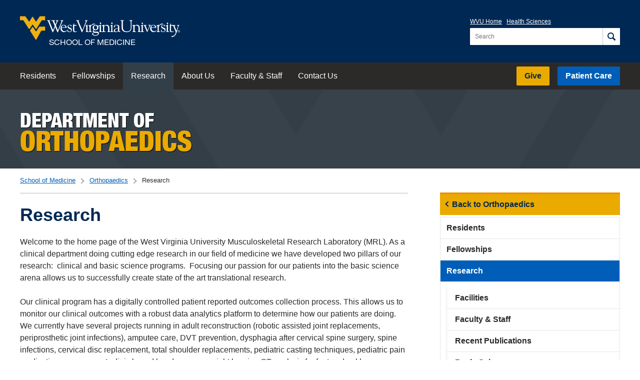

--- FILE ---
content_type: text/html; charset=utf-8
request_url: https://medicine.wvu.edu/orthopaedics/research/
body_size: 44864
content:


<!DOCTYPE html>

<html lang="en">

<head>
    
    
    <meta charset="UTF-8">
    <meta http-equiv="X-UA-Compatible" content="IE=Edge, chrome=1">
    <meta name="viewport" content="width=device-width, initial-scale=1.0">
	

	
	
	<meta name="pageID" content="18399">

	<title>Research | School of Medicine | West Virginia University</title>
		
	<link rel="stylesheet" href="https://fast.fonts.net/cssapi/36d8cd92-7cc7-499b-b169-0eed9d670283.css" />
	<link rel="stylesheet" href="https://cdn.hsc.wvu.edu/CustomDesigns/Medicine2021/_Common/Styles/Styles.css?version=2025-6-25T00:00:00" />
	
	
		

    <script src="https://ajax.googleapis.com/ajax/libs/jquery/1.12.2/jquery.min.js"></script>
	<script src="https://cdn.hsc.wvu.edu/Resources/iconic.1.9.0/js/iconic.min.js"></script>
	
	<!-- Microsoft Clarity -->
	<script type="text/javascript">
        (function(c,l,a,r,i,t,y){
            c[a]=c[a]||function(){(c[a].q=c[a].q||[]).push(arguments)};
            t=l.createElement(r);t.async=1;t.src="https://www.clarity.ms/tag/"+i;
            y=l.getElementsByTagName(r)[0];y.parentNode.insertBefore(t,y);
        })(window, document, "clarity", "script", "c9pax879on");
    </script>
</head>

<body class="">
    
    <div class="site-container">




<header class="wvu-masthead" role="banner">
    <a href="#content" class="wvu-masthead__skip-nav" onClick="gtag('event', 'Click', { 'event_category': 'WVU Masthead', 'event_label': 'Skip to main content' });">Skip to main content</a>

    <div class="wvu-masthead-header">
        <div class="wvu-masthead-header__layout">
                <a href="/" class="wvu-masthead-header__brand" onClick="gtag('event', 'Click', { 'event_category': 'WVU Masthead', 'event_label': 'Logo' });">
                            <svg xmlns="http://www.w3.org/2000/svg" viewBox="0 0 491.8 72.4" class="wvu-masthead-header__logo">
            <title>West Virginia University</title>
            <g class="wvu-masthead-header__logo-flying-wv" fill="#eeb111">
                <path d="M77.3 0H63.6c-2.4 0-3.3.9-4 2L49.4 17 39.7 2.3l-.3-.5s-.3-.4-.7-.4c-.5 0-.7.4-.7.4l-.3.5L28.2 17 17.7 2c-.7-1.1-1.6-2-4-2H0v12.3h7.6c1.6 0 2.3.1 3.5 1.4l.5.7L27 38.5s.5.8 1.3.8c.9 0 1.4-.8 1.4-.8l9-13.4L48 38.4s.5.8 1.3.8 1.3-.8 1.3-.8l15.2-24.1.5-.7c.8-1.2 1.8-1.4 3.4-1.3h7.6V0z" />
                <path d="M57.8 34.2l-8.3 13.2-10.7-15.5-8.2 12.4 17.3 27.2c.6.8 1.1.9 1.3.9.5 0 .8-.3 1.4-1.2l13.6-24.8c1.2-2.2 3.2-2.1 3.2-2.1h9.8V31.9H62c-2.8 0-4.2 2.3-4.2 2.3z" />
            </g>
            <g class="wvu-masthead-header__logo-wordmark" fill="white">
                <path d="M98.1 44.4c1.4 3.5 1.8 5 2.6 5 .6 0 .9-.3 1.3-1.3l5.7-14.2c.2-.4.4-.4.5-.4.2 0 .3.2.4.5l5.6 13.5c.7 1.6.9 1.9 1.4 1.9.8 0 1.2-1 1.5-1.7l13.2-31.1c1.7-4.1 3-2.7 3-3.8 0-.6-.3-.6-.6-.6-1.2 0-2.7.2-4.3.2-1.2 0-2.4-.2-3.6-.2-.4 0-.6.4-.6.8 0 1 3.3.7 3.3 2.9 0 .6-.1 1.1-.4 1.7l-9.3 23c-.5 1.1-.8 1.9-1.1 1.9-.3 0-.6-.4-1.1-1.6l-4.3-10.6c-.3-.8-.7-1.9-.7-2.5 0-.5 0-.9.5-1.9l3.6-8.4c2.3-5.4 3.5-3.4 3.5-4.9 0-.2-.2-.3-.4-.3-.9 0-1.5.2-3.7.2-1.1 0-2.2-.2-3.3-.2-.3 0-1 0-1 .5 0 1.1 3 .8 3 3 0 .5-.3 1.3-.5 1.8l-2.5 6c-.3.7-.6 1.3-.7 1.3s-.3-.4-.7-1.3l-2.7-6.8c-.3-.6-.4-.9-.4-1.5 0-1.7 2.1-1.5 2.1-2.4 0-.3-.1-.6-.3-.6-1.1 0-2.5.2-5 .2-.7 0-3.4-.2-5.2-.2-.5 0-.8 0-.8.6 0 1.7 3.6-.1 5 3.3l5.1 12.3c.3.7.5 1.3.5 1.6 0 .3-.2 1.1-.6 2.1l-3.8 9c-.2.6-.5.9-.7.9-.3 0-.7-.8-.9-1.3L91 16.7c-.2-.5-.3-1-.3-1.3 0-1.7 2.2-1.7 2.2-2.5 0-.4-.1-.6-.4-.6-1.2 0-2.5.2-3.7.2-1.5 0-3-.2-4.5-.2-.5 0-1.2.2-1.2.8 0 1 2.5.4 3.7 3.4l11.3 27.9zM128.3 34.1c0-2.8 2.3-6.5 5.4-6.5 2.8 0 5.7 2.6 5.7 5.4 0 .8-.3 1-1 1l-10.1.1zm13.6 1.3c1.2 0 1.7.1 1.7-.9 0-2.1-2.8-8.1-9.1-8.1-6.4 0-10 5.5-10 12 0 3.4 2.7 10.5 10.4 10.5 4.6 0 9.1-3.7 9.1-4.9 0-.2 0-.4-.2-.4-1.1 0-2.8 2.7-7.2 2.7-3.1 0-8.3-2.5-8.3-11h13.6v.1zM152.3 38.9c2 1 4.7 1.8 4.7 4.5s-2 4.2-4.6 4.2c-5.5 0-5-6.8-6.1-6.8-.8 0-.6 1.6-.6 2.5 0 4.1 0 4.1 1.1 4.1 1.2 0 2.2 1.5 5.7 1.5 3.8 0 6.9-3.2 6.9-7 0-3.3-1.3-4.9-4.3-6.1-5.4-2.1-6.7-3.2-6.7-4.9 0-2.1 1.6-3.3 3.6-3.3 4.7 0 5.1 4.5 5.6 4.5.8 0 .6-.6.6-2 0-.4.1-2.1-.3-2.5-.6-.8-4.2-1.2-5-1.2-3.7 0-6.9 2-6.9 6.1.1 3.7 3.6 5 6.3 6.4zM163 43c0 5.3 3.4 5.9 5.7 5.9 3.6 0 6.4-1.7 6.4-2.5 0-.4-.2-.5-.4-.5-.9 0-1.6 1.2-4.4 1.2-2 0-3.5-1-3.6-3.1V29.2h6.7l.7-1.9c.2-.3-.4-.2-1.7-.2h-5.6c0-3.7.1-4.8-.7-4.8-.4 0-.8-.3-1 1.3-.4 3.4-3.2 4.7-3.2 5.1.3-.3-.9.5 1.2.4L163 43zM188.6 46.2c.5 1.1 1.1 3.2 1.9 3.2.8 0 1.1-1.7 1.7-3L205 16.2c1.4-3.4 2.9-2.2 2.9-3.3 0-.5-.3-.7-.9-.7-.7 0-1.5.2-3.9.2-1.1 0-2.3-.2-3.4-.2-.5 0-.8.2-.8.7 0 1.2 3.3.2 3.3 2.6.2 1.1-.4 2.7-.7 3.5l-8.9 22c-.3.6-.4 1.4-.9 1.4-.6 0-.9-1.2-2-3.9l-9-21.1c-.2-.5-.5-1.3-.5-2 0-1.8 2.2-1.9 2.1-2.6 0-.3-.4-.5-.7-.5-.7 0-2.7.2-4 .2-1.5 0-3.1-.2-4.7-.2-.5 0-.7.3-.7.7 0 1.1 2.7.2 3.9 3.2l12.5 30zM211.4 47.4c-.4 0-3.8 0-3.8-2.2V26.8c0-.5-.3-.8-.6-.8-1.2 0-2.2 1.6-5.5 2.6-.3 0-.5.3-.5.6 0 1.1 2.8-.3 2.8 2.8v12.1c0 4.7-2.3 2.7-2.3 4 .1.5.4.6.8.6.6 0 1.9-.2 3.5-.2 2.1 0 3.7.2 4.8.2H211.5c.4 0 1.3-.2 4.7-.2 2.9 0 4.1.2 4.8.2.6 0 .8-.1.8-.6 0-1.6-4.6.8-4.6-3.9V32.8c0-.7 4.1-7.8 10.3-7.6 1.8.1 1.5.2 2.8-1.7.5-.8-1.9-.8-2.9-.7-6.9.5-8.4 5.2-10.1 7.7V27c0-.5-.3-.8-.6-.8-1.2 0-2.2 1.6-6.2 2.6-.3 0-.7.3-.7.6 0 1.1 3.7-.3 3.7 2.8v13.2c.1 1.4-1.6 2.1-2.1 2z" />
                <path d="M232.3 41c-3.6 0-4.9-3.5-4.9-6.6 0-2.7.8-6 4.7-6 3.6 0 4.9 3.6 4.9 6.8 0 1.8-.4 5.8-4.7 5.8zm12.9-12.4c-.2-.4-.7-.4-.9-.4h-.1c-1.6.6-3 .8-4.1.8-.6 0-1.2-.1-1.5-.3-.4-.2-.8-.4-1.1-.6-1.2-.7-2.2-1.4-5.5-1.4-4.9 0-8.6 3.6-8.6 8.4 0 2.6 1.2 5 3.1 6.4-.8.7-2.5 2.4-2.5 4.2 0 2.2.8 3.8 2.1 4.4 1.1.6 3.4 1 6.8 1.1 5.5.2 6.7.4 6.7 2.1 0 .8-.4 4.7-8.2 4.7-2 0-6.5-.4-6.5-3.8 0-1.2.1-1.3.7-2.1.2-.2.2-.5.1-.8-.1-.3-.5-.5-.9-.5h-.3c-1 .3-2.5.8-2.5 3.3 0 4.6 5.9 5.8 9 5.8 8.6 0 11.6-4.2 11.6-7.8 0-4.9-5.3-4.9-8.2-4.9h-2.3c-3.5 0-4.9-.6-5.4-1.1-.3-.4-.3-.7-.3-1 0-1 1.1-2.5 2.1-2.5.2 0 .3 0 .6.1.5.1 1.2.3 3 .3 5.1 0 8.9-3.4 8.9-8.2 0-.8-.1-1.7-.4-2.9l-.3-.6c-.1-.1-.1-.3-.2-.4 1.7-.2 4.7-.9 4.8-1.5.3-.1.5-.5.3-.8z" />
                <path d="M278.4 47.4c-.5 0-3.8.2-3.8-2.9V36c0-3.9-1.5-9.6-8.4-9.6-5 0-7.5 4.4-7.4 3.8v-3.4c0-.5-.3-.8-.6-.8-1.2 0-2.2 1.6-6.5 2.6-.3 0-.5.3-.5.6 0 1.1 3.8-.3 3.8 2.8v12.7c0 2.4-1.7 2.7-2.5 2.7-.3-.1-3.5-.1-3.5-2.1V26.8c0-.5-.3-.8-.6-.8-1.2 0-2.2 1.6-5.5 2.6-.3 0-.9 1.8-.6 1.7 1.7-.2 2.9-1.4 2.9 1.6V44c0 4.7-2.3 2.7-2.3 4 .1.5.4.6.8.6.6 0 1.9-.2 3.5-.2 2.1 0 3.7.2 4.8.2h.8c.6 0 1.6-.2 4.4-.2 3 0 4 .2 4.9.2.8 0 1.1-.1 1.1-.7 0-1.4-4.5.1-4.5-3.4V32.7c-.1-.8 1.7-4 6-4 4.1 0 6 3.8 6 6.4v9.6c0 3.3-2.2 2.3-2.2 3.3 0 .5.3.6.9.6.7 0 1.7-.2 3.7-.2 2.5 0 3.8.2 4.5.2h1.2c.6 0 1.9-.2 3.5-.2 2.1 0 3.7.2 4.8.2.7 0 1-.2 1-.6 0-1.3-4-.2-4-2.8V26.8c0-.5-.3-.8-.6-.8-1.2 0-2.2 1.6-5.5 2.6-.3 0-.5.3-.5.6 0 1.1 2.8-.3 2.8 2.8v12.1c.1 3.4-1.2 3.2-1.9 3.3zM247.4 19c-.6 0-2.2 2.2-2.2 2.7 0 .6 1.5 2.7 2.2 2.7s2.2-2.1 2.2-2.7c0-.6-1.5-2.7-2.2-2.7zM282.5 18.7c-.6 0-2.2 2.2-2.2 2.7 0 .6 1.5 2.7 2.2 2.7s2.2-2 2.2-2.7c0-.6-1.5-2.7-2.2-2.7zM301.4 36.2c-12 2-12.9 5.2-12.9 7.9 0 3.6 2.2 4.9 5.5 4.9 2.9 0 5.7-1.1 7.8-3 .7 1.7 2 2.6 4 2.6.7 0 3-.2 3-1.3 0-.4-.4-.4-.7-.4-.2 0-.7.1-.9.1-2.7 0-2.2-3-2.2-4.8V31.7c0-4.4-4.9-5.3-8.1-5.3-5.7-.2-8.6 3.4-8.6 5.8 0 .9 1.5 1.7 2.4 1.7 1 0 1.1-.4 1.1-1s-.3-1.3-.3-2.1c0-2.8 2-3.1 4.5-3.1 3.2 0 5.3 1.8 5.3 4.5v4h.1zm0 7.1c0 2.7-3.5 4.1-5.3 4.1-2.7 0-4.2-1.1-4.2-4 0-4.5 6.3-5.3 9.5-6v5.9zM316.3 16.5c0-3.7 3.4-2.3 3.4-3.7 0-.6-1.4-.5-1.6-.5-1.6 0-3.2.2-4.9.2-1.4 0-2.7-.2-4-.2-.3 0-1.1.2-1.1.5 0 1.6 4.2.4 4.2 3.4v17.3c0 7.9 2.6 15.4 16 15.4 14.9 0 14.3-12.7 14.3-15.2V17.9c0-4.7 3-3.6 3-5 0-.3-.4-.6-.7-.6-.9 0-1.8.2-2.8.2-2 0-4-.2-6-.2-.2 0-.5.3-.5.5 0 1.9 4.8-.2 4.8 5v16.6c0 6-2.2 12.4-11.8 12.4-6.9 0-12.2-3.7-12.2-11.9l-.1-18.4zM371.8 48.6h.5c.6 0 1.9-.2 3.5-.2 2.1 0 3.7.2 4.8.2.7 0 1-.2 1-.6 0-1.3-4-.2-4-2.8V26.8c0-.5-.3-.8-.6-.8-1.2 0-2.2 1.6-5.5 2.6-.3.1-.5.3-.5.6 0 1.1 2.8-.3 2.8 2.8v12c0 3.5-1.3 3.3-1.9 3.3-.2 0-3.9.2-3.9-2.9v-8.5c0-3.9-1.5-9.6-8.4-9.6-5 0-7.5 4.4-7.4 3.8v-3.4c0-.5-.3-.8-.6-.8-1.2 0-2.2 1.6-6.5 2.6-.3.1-.5.3-.5.6 0 1.1 3.8-.3 3.8 2.8v12.7c0 3.3-3 2.3-3 3.3 0 .5.3.6.9.6s1.6-.2 4.4-.2c3 0 4 .2 4.9.2.8 0 1.1-.1 1.1-.7 0-1.4-4.5.1-4.5-3.4V32.6c-.1-.8 1.7-4 6-4 4.2 0 6 3.8 6 6.4v9.6c0 3.3-2.2 2.3-2.2 3.3 0 .5.3.6.9.6.7 0 1.7-.2 3.7-.2 2.5 0 3.8.2 4.5.2.2 0 .5.1.7.1zM376 19.1c-.6 0-2.2 2.2-2.2 2.7 0 .6 1.5 2.7 2.2 2.7s2.2-2 2.2-2.7c-.1-.6-1.6-2.7-2.2-2.7zM387.1 31.7c-.6-1.5-.9-2.3-.9-2.5 0-1.5 2.9-.9 2.9-1.9 0-.6-.5-.6-1.2-.6-.6 0-1.3.2-3.1.2-3.3 0-3.3-.2-4.3-.2s-1.1.3-1.1.6c0 .9 1.8.2 2.8 2.4l7.6 17.4c.1.4.4 1.2 1 1.2.8 0 .8-.6 1.7-2.7l7.7-16.4c.7-1.5 2.5-1.2 2.5-1.9s-.9-.8-1.4-.8c-.9 0-1.8.2-2.6.2-1.1 0-2.1-.2-3.1-.2-.7 0-1.2 0-1.2.7 0 1.3 3.1-.1 3.1 2.7 0 2.3-1.3 4.4-2.2 6.4l-3.4 7.3-4.8-11.9zM403.9 34c0-2.8 2.3-6.5 5.4-6.5 2.8 0 5.7 2.6 5.7 5.4 0 .8-.3 1-1 1l-10.1.1zm13.6 1.4c1.2 0 1.7 0 1.7-.9 0-2.1-2.8-8.1-9.1-8.1-6.4 0-10 5.5-10 12 0 3.4 2.7 10.5 10.4 10.5 4.6 0 9.1-3.7 9.1-4.9 0-.2 0-.4-.2-.4-1.1 0-2.8 2.7-7.2 2.7-3.1 0-8.2-2.5-8.2-11h13.5v.1zM420.5 47.4c-.3.1-.6.8 0 1.1.2.1-.1 0 .1 0h.3c.4 0 1.3-.2 4.7-.2 2.9 0 4.1.2 4.8.2.6 0 .8-.1.8-.6 0-1.6-4.6.8-4.6-3.9V32.6c0-.7 4.1-7.8 10.3-7.6 1.8.1 1.5.2 2.8-1.7.5-.8-1.9-.8-2.9-.7-6.9.6-8.4 5.2-10.1 7.7v-3.5c0-.5-.3-.8-.6-.8-1.2 0-2.2 1.6-6.1 2.6-.3.1-.7.3-.7.6 0 1.1 3.7-.3 3.7 2.8v13.2c0 1.5-2 2-2.5 2.2z" />
                <path d="M440.2 38.9c2.1 1 4.7 1.8 4.7 4.5s-2 4.2-4.6 4.2c-5.5 0-5-6.8-6.1-6.8-.8 0-.6 1.6-.6 2.5 0 4 0 4.1 1.1 4.1 1.2 0 2.2 1.5 5.7 1.5 3.8 0 6.9-3.2 6.9-7 0-3.3-1.3-4.9-4.3-6.1-5.4-2.2-6.7-3.2-6.7-4.9 0-2.1 1.6-3.3 3.6-3.3 4.7 0 5.1 4.5 5.6 4.5.8 0 .6-.6.6-2 0-.4.1-2.1-.3-2.5-.6-.8-4.2-1.2-5-1.2-3.7 0-6.9 2-6.9 6.1.1 3.6 3.5 5 6.3 6.4zM451.3 43.8c0 4.7-2.3 2.7-2.3 4 0 .5.4.6.8.6.6 0 1.9-.2 3.5-.2 2.1 0 3.7.2 4.8.2.7 0 1-.2 1-.6 0-1.3-4.1-.2-4.1-2.8V26.6c0-.5-.3-.8-.6-.8-1.2 0-2.2 1.6-5.5 2.6-.3.1-.5.3-.5.6 0 1.1 2.8-.3 2.8 2.8v12h.1zM453.3 19.1c-.6 0-2.2 2.2-2.2 2.7 0 .6 1.5 2.7 2.2 2.7s2.2-2 2.2-2.7c0-.6-1.5-2.7-2.2-2.7zM460.5 43c0 5.3 3.4 5.9 5.7 5.9 3.6 0 6.4-1.7 6.4-2.5 0-.4-.2-.5-.4-.5-.9 0-1.6 1.2-4.4 1.2-2.1 0-3.5-1-3.6-3.1V29.1h6.7l.7-1.9c.2-.3-.4-.2-1.7-.2h-5.6c0-3.7 0-4.8-.7-4.8-.4 0-.8-.3-1 1.3-.4 3.4-3.2 4.7-3.2 5.1.3-.3-.9.5 1.2.4v14h-.1z" />
                <path d="M487.4 30.4c1-3.1 2.8-1.8 2.8-3 0-.4-.4-.6-1-.6-.5 0-1.4.2-2.6.2-1.4 0-2.3-.2-2.9-.2-.9 0-1.5 0-1.5.6 0 1.1 3.3.4 3.3 3.1 0 .4 0 .8-.6 2.7-3.5 11.1-3.9 11.6-3.9 11.6l-5.5-13.9.1-.1c.1.5-.4-.3-.4-1.1 0-2 2.9-1 2.9-2.1 0-.6-.3-.7-1.1-.7s-2 .2-3.8.2c-1.4 0-2.5-.1-3.6-.1-.7 0-.8.1-1 .5-1.3 2.6 1.9.8 2.4 1.9l6.7 16.5c.5 1.1 1 2.2 1 3.4 0 4-4.8 12.8-12.6 11.8-.3 0-.9-.2-1.1.1.2.1-.7-.2.9 2.1.6.5 1.7.7 3.5.3 5.3-1.2 8.8-6.5 8.9-6.6 2.7-4 9.1-26.6 9.1-26.6zM487.5 46.2V45h.8c.4 0 .9.1.9.6 0 .6-.5.7-1 .7l-.7-.1zm0 .5h.7l1.1 1.8h.7l-1.1-1.8c.6-.1 1-.4 1-1.1 0-.8-.5-1.2-1.4-1.2H487v4h.6v-1.7h-.1zm-2.1-.2c0-1.7 1.2-2.9 2.9-2.9 1.6 0 2.8 1.2 2.8 2.9s-1.3 2.9-2.8 2.9c-1.7 0-2.9-1.2-2.9-2.9zm2.8 3.5c1.9 0 3.5-1.5 3.5-3.5s-1.6-3.5-3.5-3.5-3.6 1.5-3.6 3.5c.1 2 1.7 3.5 3.6 3.5z" />
            </g>
        </svg>
            <span class="wvu-masthead-header__sub-brand">School of Medicine</span>

                </a>

                <div class="wvu-masthead-controls">
                        <button class="wvu-masthead-controls__button wvu-masthead-controls__button--search">
                            <span class="wvu-masthead-controls__search-icon">
                                <svg xmlns="http://www.w3.org/2000/svg" width="16" height="16" viewBox="0 0 16 16" class="wvu-masthead-controls__search-icon-open">
                                    <path d="M6.5 0c-3.578 0-6.5 2.922-6.5 6.5s2.922 6.5 6.5 6.5c1.247 0 2.415-.355 3.406-.969a1.5 1.5 0 0 0 .031.031l3.5 3.5a1.503 1.503 0 1 0 2.125-2.125l-3.5-3.5a1.5 1.5 0 0 0-.031-.031c.614-.992.969-2.159.969-3.406 0-3.578-2.922-6.5-6.5-6.5zm0 2c2.497 0 4.5 2.003 4.5 4.5s-2.003 4.5-4.5 4.5-4.5-2.003-4.5-4.5 2.003-4.5 4.5-4.5z" />
                                </svg>

                                <svg xmlns="http://www.w3.org/2000/svg" width="16" height="16" viewBox="0 0 16 16" class="wvu-masthead-controls__search-icon-close">
                                    <path d="M2 .594l-1.406 1.406.688.719 5.281 5.281-5.281 5.281-.688.719 1.406 1.406.719-.688 5.281-5.281 5.281 5.281.719.688 1.406-1.406-.688-.719-5.281-5.281 5.281-5.281.688-.719-1.406-1.406-.719.688-5.281 5.281-5.281-5.281-.719-.688z" />
                                </svg>
                            </span>

                            <span class="wvu-masthead-controls__label wvu-masthead-controls__label--search">Search</span>
                        </button>

                    <button class="wvu-masthead-controls__button wvu-masthead-controls__button--menu js-top-navigation-trigger">
                        <span class="wvu-masthead-controls__menu-icon"></span>
                        <span class="wvu-masthead-controls__label wvu-masthead-controls__label--menu">View Menu</span>
                    </button>
                </div>

                <div class="wvu-masthead-header__actions is-open">
                        <nav class="wvu-masthead-header__nav" aria-label="University">
                            <ul class="wvu-masthead-header__nav-items">
                                <li class="wvu-masthead-header__nav-item"><a href="https://www.wvu.edu/" target="_blank" onClick="gtag('event', 'Click', { 'event_category': 'WVU Masthead', 'event_label': 'WVU Home' });">WVU Home</a></li>
                                <li class="wvu-masthead-header__nav-item"><a href="https://www.hsc.wvu.edu/" target="_blank" onClick="gtag('event', 'Click', { 'event_category': 'WVU Masthead', 'event_label': 'Health Sciences' });">Health Sciences</a></li>
                            </ul>
                        </nav>

                        <div role="search" class="wvu-masthead-header__search" id="js-search">
                            <form class="wvu-masthead-header__search-form" action="/search/" method="get">
                                <label class="wvu-masthead-header__search-label" for="wvu-masthead-header__search-query">
                                    <span class="wvu-masthead-header__search-label-text">Search for:</span>

                                    <input type="search" id="wvu-masthead-header__search-query" class="wvu-masthead-header__search-query" placeholder="Search" name="q" autocomplete="off" required />
                                </label>

                                <button aria-label="Search" class="wvu-masthead-header__search-button" onClick="gtag('event', 'Click', { 'event_category': 'WVU Masthead', 'event_label': 'Search' });">
                                    <svg xmlns="http://www.w3.org/2000/svg" width="16" height="16" viewBox="0 0 16 16" class="wvu-masthead-header__search-button-icon">
                                        <path d="M6.5 0c-3.578 0-6.5 2.922-6.5 6.5s2.922 6.5 6.5 6.5c1.247 0 2.415-.355 3.406-.969a1.5 1.5 0 0 0 .031.031l3.5 3.5a1.503 1.503 0 1 0 2.125-2.125l-3.5-3.5a1.5 1.5 0 0 0-.031-.031c.614-.992.969-2.159.969-3.406 0-3.578-2.922-6.5-6.5-6.5zm0 2c2.497 0 4.5 2.003 4.5 4.5s-2.003 4.5-4.5 4.5-4.5-2.003-4.5-4.5 2.003-4.5 4.5-4.5z" />
                                    </svg>
                                </button>
                            </form>
                        </div>
                </div>
        </div>
    </div>

        <nav class="wvu-masthead-nav js-top-navigation is-open" id="js-top-navigation" aria-label="School">
            <div class="wvu-masthead-nav__layout">
                    <ul class="wvu-masthead-nav__items wvu-masthead-nav__items--primary">

                        



                            <li class="wvu-masthead-nav__item">
                                <a href="/orthopaedics/residents/" class="wvu-masthead-nav__link"  onClick="gtag('event', 'Click', { 'event_category': 'Top Nav', 'event_label': 'Orthopaedics: Residents' });">
                                    Residents
                                </a>
                            </li>
                            <li class="wvu-masthead-nav__item">
                                <a href="/orthopaedics/fellowships/" class="wvu-masthead-nav__link"  onClick="gtag('event', 'Click', { 'event_category': 'Top Nav', 'event_label': 'Orthopaedics: Fellowships' });">
                                    Fellowships
                                </a>
                            </li>
                            <li class="wvu-masthead-nav__item is-current">
                                <a href="/orthopaedics/research/" class="wvu-masthead-nav__link" aria-current="page" onClick="gtag('event', 'Click', { 'event_category': 'Top Nav', 'event_label': 'Orthopaedics: Research' });">
                                    Research
                                </a>
                            </li>
                            <li class="wvu-masthead-nav__item">
                                <a href="/orthopaedics/about-us/" class="wvu-masthead-nav__link"  onClick="gtag('event', 'Click', { 'event_category': 'Top Nav', 'event_label': 'Orthopaedics: About Us' });">
                                    About Us
                                </a>
                            </li>
                            <li class="wvu-masthead-nav__item">
                                <a href="/orthopaedics/faculty-staff/" class="wvu-masthead-nav__link"  onClick="gtag('event', 'Click', { 'event_category': 'Top Nav', 'event_label': 'Orthopaedics: Faculty &amp; Staff' });">
                                    Faculty &amp; Staff
                                </a>
                            </li>
                            <li class="wvu-masthead-nav__item">
                                <a href="/orthopaedics/contact-us/" class="wvu-masthead-nav__link"  onClick="gtag('event', 'Click', { 'event_category': 'Top Nav', 'event_label': 'Orthopaedics: Contact Us' });">
                                    Contact Us
                                </a>
                            </li>
                    </ul>

                    <ul class="wvu-masthead-nav__items wvu-masthead-nav__items--secondary">
                            <li class="wvu-masthead-nav__item wvu-masthead-nav__item--cta wvu-masthead-nav__item--give"><a href="https://give.wvu.edu/Orthopaedics" target="_blank" class="wvu-masthead-nav__link" onClick="gtag('event', 'Click', { 'event_category': 'WVU Masthead', 'event_label': 'Give' });">Give</a></li>
                                                    <li class="wvu-masthead-nav__item wvu-masthead-nav__item--cta wvu-masthead-nav__item--patient-care"><a href="https://wvumedicine.org/ruby-memorial-hospital/services/wvu-medicine-orthopaedics/" target="_blank" class="wvu-masthead-nav__link" onClick="gtag('event', 'Click', { 'event_category': 'WVU Masthead', 'event_label': 'Patient Care' });">Patient Care</a></li>
                                            </ul>

                <ul class="wvu-masthead-nav__items wvu-masthead-nav__items--tertiary">
                        <li class="wvu-masthead-nav__item"><a href="https://www.wvu.edu/" target="_blank" class="wvu-masthead-nav__link" onClick="gtag('event', 'Click', { 'event_category': 'WVU Masthead', 'event_label': 'Mobile: WVU Home' });">WVU Home</a></li>
                        <li class="wvu-masthead-nav__item"><a href="https://www.hsc.wvu.edu/" target="_blank" class="wvu-masthead-nav__link" onClick="gtag('event', 'Click', { 'event_category': 'WVU Masthead', 'event_label': 'Mobile: Health Sciences' });">Health Sciences</a></li>
                </ul>
            </div>
        </nav>
</header>



        <div id="content" class="page">
            
    
		
	

<header class="background--pattern-grey">
    <div class="layout-container">

        
        
            <div class="section-header">
                <a href="/orthopaedics/" onClick="gtag('event', 'Click', { 'event_category': 'Section Header', 'event_label': 'Orthopaedics' });">
                    <span class="section-header__subheading">Department of</span>
                    <br />
                    <span class="section-header__highlight">Orthopaedics</span>
                </a>
            </div>

    </div>
</header>
	
	

	<nav class="breadcrumbs-container" aria-label="Breadcrumbs">
        <div class="layout-container">
		    <ul class="inline-list breadcrumbs">
			    <li class="breadcrumb"><a href="/" onClick="gtag('event', 'Click', { 'event_category': 'Breadcrumbs', 'event_label': 'School of Medicine' });">School of Medicine</a></li>
					
			    
	
				    <li class="breadcrumb">
                        <a href="/orthopaedics/" onClick="gtag('event', 'Click', { 'event_category': 'Breadcrumbs', 'event_label': 'Orthopaedics - Orthopaedics' });">Orthopaedics</a>
                    </li>

			    <li class="breadcrumb current" aria-current="page">
                    Research
                </li>
		    </ul>
					
        </div>	
	</nav>


	<div class="layout-container page__content page__content--columns">

		<main class="page__primary page__primary--border-top rte ">
            
                <h1>Research</h1>
            <p>Welcome to the home page of the West Virginia University Musculoskeletal Research Laboratory (MRL). As a clinical department doing cutting edge research in our field of medicine we have developed two pillars of our research:  clinical and basic science programs.  Focusing our passion for our patients into the basic science arena allows us to successfully create state of the art translational research.</p>
<p>Our clinical program has a digitally controlled patient reported outcomes collection process. This allows us to monitor our clinical outcomes with a robust data analytics platform to determine how our patients are doing.  We currently have several projects running in adult reconstruction (robotic assisted joint replacements, periprosthetic joint infections), amputee care, DVT prevention, dysphagia after cervical spine surgery, spine infections, cervical disc replacement, total shoulder replacements, pediatric casting techniques, pediatric pain medication management, clinic based hand surgery, weight bearing CT analysis for foot and ankle surgery, and immunophenotyping in cancer patients.  We have engaged clinical research coordinators, statistical support, collaboration with the health system enterprise analytics team, and even industry partners to bring high-level clinical projects to full execution. This type of precise outcomes based clinical research creates opportunities to investigate how we can improve our patients’ lives. The basic science research program is led by five principal investigators concentrating on tissue engineering, nanotechnology, infection, inflammation, biofilms, immunophenotyping, amputee care, and cancer. Over the past three years we have a total of 22 grants, of which 13 are federal with the rest being industry funding, foundation grants, and program/institutional funding.  The MRL has created patented technology in several fields and currently has had a spin out company developed from the research done here at the Health sciences. We have the capabilities to perform in-vitro, in-vivo, and translational research using our scientific expertise and facilities to make important strides on the understanding of these disease states and how better to treat them.  We have a presence across many research programs at WVU including Microbiology, Immunology, Exercise Physiology, Cancer Cell Biology, Neuroscience, Engineering, Pharmacology, and others. </p>
<p>The Musculoskeletal Research Laboratory is always looking for further collaboration, more students to train, and exciting opportunities.  For information concerning research and educational opportunities, please contact us.</p>

<p><a href="https://directory.hsc.wvu.edu/Profile/39592">Matthew Dietz, MD</a><br />Chair and Professor<br />Department of Orthopaedics<br />West Virginia University</p>
			
		</main>

		<div class="page__secondary">
			
			

			


			

			

	<nav class="sub-navigation" id="sub-navigation" aria-label="Section">
			<a href="/orthopaedics/" class="sub-navigation__link sub-navigation__link--parent">Back to Orthopaedics</a>
		
		<ul class="inline-list sub-navigation__list">
            <li class="sub-navigation__item">
                <a href="/orthopaedics/residents/" class="sub-navigation__link"  >
                    Residents
                </a>
                
                
            </li>
            <li class="sub-navigation__item">
                <a href="/orthopaedics/fellowships/" class="sub-navigation__link"  >
                    Fellowships
                </a>
                
                
            </li>
            <li class="sub-navigation__item">
                <a href="/orthopaedics/research/" class="sub-navigation__link"  aria-current="page">
                    Research
                </a>
                
                        <ul class="inline-list sub-navigation__child-list">
            <li class="sub-navigation__item">
                <a href="/orthopaedics/research/facilities/" class="sub-navigation__link sub-navigation__link--child"  >
                    Facilities
                </a>
                
                
            </li>
            <li class="sub-navigation__item">
                <a href="/orthopaedics/research/faculty-staff/" class="sub-navigation__link sub-navigation__link--child"  >
                    Faculty &amp; Staff
                </a>
                
                
            </li>
            <li class="sub-navigation__item">
                <a href="/orthopaedics/research/recent-publications/" class="sub-navigation__link sub-navigation__link--child"  >
                    Recent Publications
                </a>
                
                
            </li>
            <li class="sub-navigation__item">
                <a href="/orthopaedics/research/basic-science/" class="sub-navigation__link sub-navigation__link--child"  >
                    Basic Science
                </a>
                
                
            </li>
            <li class="sub-navigation__item">
                <a href="/orthopaedics/research/clinical-research/" class="sub-navigation__link sub-navigation__link--child"  >
                    Clinical Research
                </a>
                
                
            </li>
            <li class="sub-navigation__item">
                <a href="/orthopaedics/research/current-grants/" class="sub-navigation__link sub-navigation__link--child"  >
                    Current Grants
                </a>
                
                
            </li>
            <li class="sub-navigation__item">
                <a href="/orthopaedics/research/student-research/" class="sub-navigation__link sub-navigation__link--child"  >
                    Student Research
                </a>
                
                
            </li>
            <li class="sub-navigation__item">
                <a href="/orthopaedics/research/tissue-bank/" class="sub-navigation__link sub-navigation__link--child"  >
                    Tissue Bank
                </a>
                
                
            </li>
        </ul>

            </li>
            <li class="sub-navigation__item">
                <a href="/orthopaedics/about-us/" class="sub-navigation__link"  >
                    About Us
                </a>
                
                
            </li>
            <li class="sub-navigation__item">
                <a href="/orthopaedics/sections-of-orthopaedics/" class="sub-navigation__link"  >
                    Sections of Orthopaedics
                </a>
                
                
            </li>
            <li class="sub-navigation__item">
                <a href="/orthopaedics/faculty-staff/" class="sub-navigation__link"  >
                    Faculty &amp; Staff
                </a>
                
                
            </li>
            <li class="sub-navigation__item">
                <a href="/orthopaedics/locations/" class="sub-navigation__link"  >
                    Locations
                </a>
                
                
            </li>
            <li class="sub-navigation__item">
                <a href="/orthopaedics/contact-us/" class="sub-navigation__link"  >
                    Contact Us
                </a>
                
                
            </li>
            <li class="sub-navigation__item">
                <a href="/orthopaedics/links/" class="sub-navigation__link"  >
                    Links
                </a>
                
                
            </li>
            <li class="sub-navigation__item">
                <a href="/orthopaedics/annual-report/" class="sub-navigation__link"  >
                    Annual-Report
                </a>
                
                
            </li>
		</ul>
	</nav>



		</div>
	</div>
					
	

        </div>        
        
            <footer role="contentinfo">


<div class="som-footer">
    <div class="layout-container som-footer__grid">
            <nav class="som-footer__column som-footer__column--section som-footer__nav" aria-labelledby="in-this-section__heading">
                <h2 id="in-this-section__heading" class="som-footer__column-heading">In This Section</h2>
                
                <ul class="inline-list som-footer__nav-items">
                        <li class="som-footer__nav-item ">
                            <a href="/orthopaedics/residents/" onClick="gtag('event', 'Click', { 'event_category': 'Footer Links', 'event_label': 'Orthopaedics: Residents' });">
                                Residents
                            </a>
                        </li>
                        <li class="som-footer__nav-item ">
                            <a href="/orthopaedics/fellowships/" onClick="gtag('event', 'Click', { 'event_category': 'Footer Links', 'event_label': 'Orthopaedics: Fellowships' });">
                                Fellowships
                            </a>
                        </li>
                        <li class="som-footer__nav-item current">
                            <a href="/orthopaedics/research/" onClick="gtag('event', 'Click', { 'event_category': 'Footer Links', 'event_label': 'Orthopaedics: Research' });">
                                Research
                            </a>
                        </li>
                        <li class="som-footer__nav-item ">
                            <a href="/orthopaedics/about-us/" onClick="gtag('event', 'Click', { 'event_category': 'Footer Links', 'event_label': 'Orthopaedics: About Us' });">
                                About Us
                            </a>
                        </li>
                        <li class="som-footer__nav-item ">
                            <a href="/orthopaedics/faculty-staff/" onClick="gtag('event', 'Click', { 'event_category': 'Footer Links', 'event_label': 'Orthopaedics: Faculty \u0026 Staff' });">
                                Faculty &amp; Staff
                            </a>
                        </li>
                        <li class="som-footer__nav-item ">
                            <a href="/orthopaedics/contact-us/" onClick="gtag('event', 'Click', { 'event_category': 'Footer Links', 'event_label': 'Orthopaedics: Contact Us' });">
                                Contact Us
                            </a>
                        </li>
                </ul>
            </nav>
    
        <div class="som-footer__column  som-footer__column--school">
            <h2 class="som-footer__column-heading">West Virginia University School of Medicine</h2>
            
                <nav class="som-footer__nav" aria-label="School Footer">
                    <ul class="inline-list som-footer__nav-items">
                        
    						<li class="som-footer__nav-item">
    						    <a href="/about/campuses/" onClick="gtag('event', 'Click', { 'event_category': 'Footer Links', 'event_label': 'Orthopaedics: Our Campuses' });">Our Campuses</a>
    				        </li>
    						<li class="som-footer__nav-item">
    						    <a href="/about/visit-us/" onClick="gtag('event', 'Click', { 'event_category': 'Footer Links', 'event_label': 'Orthopaedics: Maps \u0026 Directions' });">Maps &amp; Directions</a>
    				        </li>
    						<li class="som-footer__nav-item">
    						    <a href="/about/contact-us/" onClick="gtag('event', 'Click', { 'event_category': 'Footer Links', 'event_label': 'Orthopaedics: Contact Us' });">Contact Us</a>
    				        </li>
    						<li class="som-footer__nav-item">
    						    <a href="/about/questions-comments/" onClick="gtag('event', 'Click', { 'event_category': 'Footer Links', 'event_label': 'Orthopaedics: Questions or Comments?' });">Questions or Comments?</a>
    				        </li>
    						<li class="som-footer__nav-item">
    						    <a href="/students/transcripts/" onClick="gtag('event', 'Click', { 'event_category': 'Footer Links', 'event_label': 'Orthopaedics: Transcripts' });">Transcripts</a>
    				        </li>
    						<li class="som-footer__nav-item">
    						    <a href="/calendar-api/" onClick="gtag('event', 'Click', { 'event_category': 'Footer Links', 'event_label': 'Orthopaedics: Our Calendar' });">Our Calendar</a>
    				        </li>
    						<li class="som-footer__nav-item">
    						    <a href="https://cal.wvu.edu/department/school_of_medicine/calendar" onClick="gtag('event', 'Click', { 'event_category': 'Footer Links', 'event_label': 'Orthopaedics: Our Calendar' });">Our Calendar</a>
    				        </li>
    						<li class="som-footer__nav-item">
    						    <a href="/careers/" onClick="gtag('event', 'Click', { 'event_category': 'Footer Links', 'event_label': 'Orthopaedics: Careers' });">Careers</a>
    				        </li>
    						<li class="som-footer__nav-item">
    						    <a href="/news/" onClick="gtag('event', 'Click', { 'event_category': 'Footer Links', 'event_label': 'Orthopaedics: Our News' });">Our News</a>
    				        </li>
    						<li class="som-footer__nav-item">
    						    <a href="https://hsc.wvu.edu/hub/medicine/" target="_blank" onClick="gtag('event', 'Click', { 'event_category': 'Footer Links', 'event_label': 'Orthopaedics: Our Employee Hub' });">Our Employee Hub</a>
    				        </li>
    						<li class="som-footer__nav-item">
    						    <a href="http://medicine.hsc.wvu.edu/news/?category=SchoolofMedicine&amp;secondaryCategory=Internal" onClick="gtag('event', 'Click', { 'event_category': 'Footer Links', 'event_label': 'Orthopaedics: Internal News' });">Internal News</a>
    				        </li>
    						<li class="som-footer__nav-item">
    						    <a href="http://wvumedicine.org/" target="_blank" onClick="gtag('event', 'Click', { 'event_category': 'Footer Links', 'event_label': 'Orthopaedics: WVU Medicine' });">WVU Medicine</a>
    				        </li>
                        
                    </ul>
                </nav>
            
				<address class="som-footer__address">
					64 Medical Center Drive<br />P.O. Box 9100<br />Morgantown, WV 26506-9600
				</address>
        </div>
    </div>
</div>
	                
                <section class="safety-footer">
	<div class="layout-container">
		<div class="safety-footer__card">
			<h2 class="safety-footer__heading">Ensuring a safe, healthy University experience</h2>

			<p class="safety-footer__text">WVU is dedicated to providing a safe learning, working, living and patient care environment for our students, faculty, staff, patients and visitors.</p>

			<ul class="safety-footer__links">
				<li><a href="https://safety.wvu.edu/report-a-concern" class="safety-footer__link">Report a Concern</a></li>
				<li><a href="https://safety.wvu.edu/safety-on-campus" class="safety-footer__link">Safety Resources</a></li>
				<li><a href="https://health.wvu.edu/well-being" class="safety-footer__link">Well-being Resources</a></li>
				<li><a href="https://safety.wvu.edu/campus-carry" class="safety-footer__link">Learn About Campus Carry</a></li>
			</ul>
		</div>
	</div>
</section>
                
                


    <section class="wvu-footer">
    <div class="wvu-footer__layout">
            <nav class="wvu-footer-nav wvu-footer-nav--primary" aria-label="University Footer">                
                <ul class="wvu-footer-nav__items">
                        <li class="wvu-footer-nav__item"><a href="https://about.wvu.edu/wvu-facts" target="_blank" onclick="gtag('event', 'Click', { 'event_category': 'WVU Footer', 'event_label': 'Accreditations' });">Accreditations</a></li>
                                            <li class="wvu-footer-nav__item"><a href="https://webstandards.wvu.edu/" target="_blank" onclick="gtag('event', 'Click', { 'event_category': 'WVU Footer', 'event_label': 'Web Standards' });">Web Standards</a></li>
                                                                <li class="wvu-footer-nav__item"><a href="https://www.hsc.wvu.edu/wvu-health-sciences-privacy-notice/" target="_blank" onclick="gtag('event', 'Click', { 'event_category': 'WVU Footer', 'event_label': 'Privacy Notice' });">Privacy Notice</a></li>
                    						<li class="wvu-footer-nav__item"><a href="https://diversity.wvu.edu/#landacknowledgement" target="_blank" onClick="ga('send', 'event', 'WVU Footer', 'Click', 'Land Acknowledgement');">Land Acknowledgement</a></li>
											<li class="wvu-footer-nav__item"><a href="https://human.research.wvu.edu/get-started/data-protection-certification" target="_blank" onClick="ga('send', 'event', 'WVU Footer', 'Click', 'WVU Research Data Protection Request Form');">WVU Research Data Protection Request Form</a></li>
                </ul>
            </nav>

            <nav class="wvu-footer-nav wvu-footer-nav--secondary" aria-label="Resources">
                <ul class="wvu-footer-nav__items">
                        <li class="wvu-footer-nav__item"><a href="https://portal.wvu.edu/" target="_blank" onclick="gtag('event', 'Click', { 'event_category': 'WVU Footer', 'event_label': 'WVU Portal' });">WVU Portal</a></li>
                        <li class="wvu-footer-nav__item"><a href="https://careerservices.wvu.edu/students/handshake-login" target="_blank" onclick="gtag('event', 'Click', { 'event_category': 'WVU Footer', 'event_label': 'Handshake' });">Handshake</a></li>
                        <li class="wvu-footer-nav__item"><a href="https://alert.wvu.edu/" target="_blank" onclick="gtag('event', 'Click', { 'event_category': 'WVU Footer', 'event_label': 'WVU Safety Notification System' });">WVU Safety Notification System</a></li>
                        <li class="wvu-footer-nav__item"><a href="https://wvutoday.wvu.edu" target="_blank" onclick="gtag('event', 'Click', { 'event_category': 'WVU Footer', 'event_label': 'WVU Today' });">WVU Today</a></li>
                        <li class="wvu-footer-nav__item"><a href="https://mix.wvu.edu/" target="_blank" onclick="gtag('event', 'Click', { 'event_category': 'WVU Footer', 'event_label': 'MIX' });">MIX</a></li>
                        <li class="wvu-footer-nav__item"><a href="https://outlook.office.com/" target="_blank" onclick="gtag('event', 'Click', { 'event_category': 'WVU Footer', 'event_label': 'Office 365' });">Office 365</a></li>
                        <li class="wvu-footer-nav__item"><a href="https://sole.hsc.wvu.edu/" target="_blank" onclick="gtag('event', 'Click', { 'event_category': 'WVU Footer', 'event_label': 'SOLE' });">SOLE</a></li>
                        <li class="wvu-footer-nav__item"><a href="https://hsc.wvu.edu/hub" target="_blank" onclick="gtag('event', 'Click', { 'event_category': 'WVU Footer', 'event_label': 'Employee Hub' });">Employee Hub</a></li>
                </ul>
            </nav>

            <nav class="wvu-footer-nav wvu-footer-nav--social" aria-label="WVU Social Media">
                <ul class="wvu-footer-nav__items">
                    <li class="wvu-footer-nav__item">
                        <a href="https://www.facebook.com/wvumountaineers" target="_blank" class="wvu-footer-nav__button wvu-footer-nav__button--facebook" aria-label="Follow WVU on Facebook" onclick="gtag('event', 'Click', { 'event_category': 'WVU Footer', 'event_label': 'Follow WVU on Facebook' });">
                            <svg xmlns="http://www.w3.org/2000/svg" width="40" height="40" viewBox="0 0 16 16" class="wvu-footer-nav__button-icon"><path d="M11.11,10.31L11.47,8H9.25V6.5a1.16,1.16,0,0,1,1.3-1.25h1v-2a12.3,12.3,0,0,0-1.79-.16,2.82,2.82,0,0,0-3,3.11V8h-2v2.31h2V15.9a8.08,8.08,0,0,0,2.5,0V10.31h1.86Z" fill="#fff" /></svg>
                        </a>
                    </li>
                    <li class="wvu-footer-nav__item">
                        <a href="https://www.twitter.com/WestVirginiaU" target="_blank" class="wvu-footer-nav__button wvu-footer-nav__button--twitter" aria-label="Follow WVU on Twitter" onclick="gtag('event', 'Click', { 'event_category': 'WVU Footer', 'event_label': 'Follow WVU on Twitter' });">
                            <svg xmlns="http://www.w3.org/2000/svg" width="22" height="22" viewBox="0 0 16 16" class="wvu-footer-nav__button-icon">
                                <path d="M11.063 0c-1.813 0-3.281 1.469-3.281 3.281 0 .257.038.51.094.75-2.728-.137-5.131-1.451-6.75-3.438-.282.485-.469 1.055-.469 1.656 0 1.139.588 2.13 1.469 2.719-.538-.017-1.026-.16-1.469-.406v.063c0 1.59 1.123 2.918 2.625 3.219-.276.075-.576.094-.875.094-.212 0-.425-.024-.625-.063.418 1.304 1.657 2.254 3.094 2.281-1.124.88-2.556 1.406-4.094 1.406-.265 0-.524-.001-.781-.031 1.453.931 3.177 1.469 5.031 1.469 6.038 0 9.344-5.007 9.344-9.344 0-.143.006-.265 0-.406.641-.463 1.185-1.061 1.625-1.719-.588.261-1.211.452-1.875.531.677-.407 1.193-1.046 1.438-1.813-.634.376-1.346.634-2.094.781-.599-.637-1.462-1.031-2.406-1.031z" transform="translate(0 2)" />
                            </svg>
                        </a>
                    </li>
                    <li class="wvu-footer-nav__item">
                        <a href="https://www.youtube.com/user/westvirginiau" target="_blank" class="wvu-footer-nav__button wvu-footer-nav__button--youtube" aria-label="Follow WVU on YouTube" onclick="gtag('event', 'Click', { 'event_category': 'WVU Footer', 'event_label': 'Follow WVU on YouTube' });">
                            <svg xmlns="http://www.w3.org/2000/svg" width="22" height="22" viewBox="0 0 126 88.64" class="wvu-footer-nav__button-icon">
                                <path class="iconic-the-sharpness" d="M51,44.94l29.84,20L85,62.71Z" transform="translate(-1 -19.69)" opacity="0.12" style="isolation: isolate;" />
                                <g class="iconic-lozenge">
                                    <path d="M125.74,38.81s-1.23-8.68-5-12.51c-4.79-5-10.16-5-12.62-5.34C90.48,19.69,64,19.69,64,19.69h0s-26.45,0-44.08,1.27c-2.46.29-7.83,0.32-12.62,5.34-3.78,3.82-5,12.51-5,12.51A190.55,190.55,0,0,0,1,59.2v9.56a190.55,190.55,0,0,0,1.26,20.4s1.23,8.68,5,12.51c4.79,5,11.09,4.86,13.89,5.39,10.08,1,42.84,1.27,42.84,1.27s26.48,0,44.11-1.31c2.46-.29,7.83-0.32,12.62-5.34,3.78-3.82,5-12.51,5-12.51A190.83,190.83,0,0,0,127,68.76V59.2A190.83,190.83,0,0,0,125.74,38.81ZM51,80.35V44.94L85,62.71Z" transform="translate(-1 -19.69)" />
                                </g>
                            </svg>
                        </a>
                    </li>
                </ul>
            </nav>

                <p class="wvu-footer__copyright">&copy; 2026 <a href="https://www.wvu.edu/" target="_blank" onclick="gtag('event', 'Click', { 'event_category': 'WVU Footer', 'event_label': 'Copyright Statement WVU Link' });">West Virginia University</a>. WVU is an EEO/Affirmative Action employer &mdash; Minority/Female/Disability/Veteran.</p>
    </div>
    </section>



            </footer>
    </div>
    
    <!-- Google tag (gtag.js) -->
    <script async src="https://www.googletagmanager.com/gtag/js?id=G-K9T1JDTB9X"></script>
    <script>
        window.dataLayer = window.dataLayer || [];
        function gtag(){dataLayer.push(arguments);}
        gtag('js', new Date());
        
        gtag('config', 'G-K9T1JDTB9X');
        gtag('config', 'AW-17040568382');
    </script>
    
        <script src="https://cdnjs.cloudflare.com/ajax/libs/ScrollMagic/2.0.5/ScrollMagic.min.js"></script>				
        <script src="https://cdn.hsc.wvu.edu/CustomDesigns/Medicine2021/_Common/Scripts/Scripts.js?version=2021-2-15T3:13:00"></script>

    
    <script src="https://cdn.hsc.wvu.edu/CustomDesigns/Shared/Scripts/ScrollAnimate.js"></script>
	<script>
		var animations = new ScrollAnimate();
	</script>
	


	
</body>
</html>
